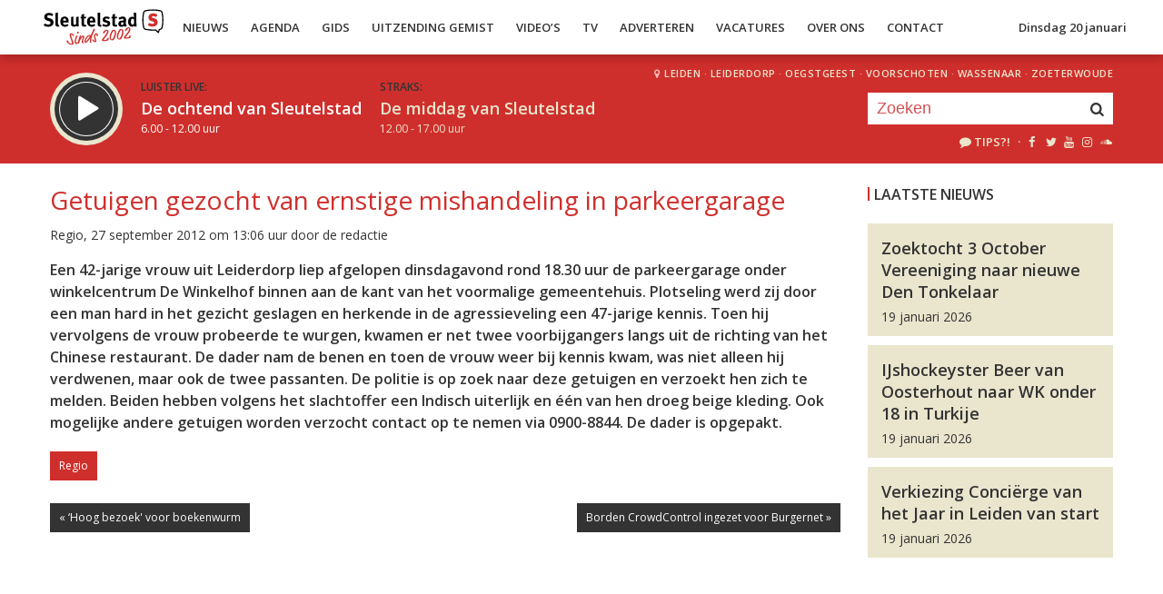

--- FILE ---
content_type: application/javascript; charset=UTF-8
request_url: https://sleutelstadmedia.disqus.com/count-data.js?2=https%3A%2F%2Fsleutelstad.nl%2F2026%2F01%2F19%2Fijshockeyster-beer-van-oosterhout-naar-wk-onder-18-in-turkije%2F&2=https%3A%2F%2Fsleutelstad.nl%2F2026%2F01%2F19%2Fnominaties-geopend-voor-concierge-van-het-jaar-in-leiden%2F&2=https%3A%2F%2Fsleutelstad.nl%2F2026%2F01%2F19%2Fsijthoff-leiden-zoekt-steun-voor-noodzakelijk-onderhoud-pand%2F&2=https%3A%2F%2Fsleutelstad.nl%2F2026%2F01%2F19%2Fzoektocht-3-october-vereeniging-naar-nieuwe-den-tonkelaar%2F
body_size: 677
content:
var DISQUSWIDGETS;

if (typeof DISQUSWIDGETS != 'undefined') {
    DISQUSWIDGETS.displayCount({"text":{"and":"en","comments":{"zero":"0","multiple":"{num}","one":"1"}},"counts":[{"id":"https:\/\/sleutelstad.nl\/2026\/01\/19\/nominaties-geopend-voor-concierge-van-het-jaar-in-leiden\/","comments":0},{"id":"https:\/\/sleutelstad.nl\/2026\/01\/19\/ijshockeyster-beer-van-oosterhout-naar-wk-onder-18-in-turkije\/","comments":0},{"id":"https:\/\/sleutelstad.nl\/2026\/01\/19\/sijthoff-leiden-zoekt-steun-voor-noodzakelijk-onderhoud-pand\/","comments":0},{"id":"https:\/\/sleutelstad.nl\/2026\/01\/19\/zoektocht-3-october-vereeniging-naar-nieuwe-den-tonkelaar\/","comments":0}]});
}